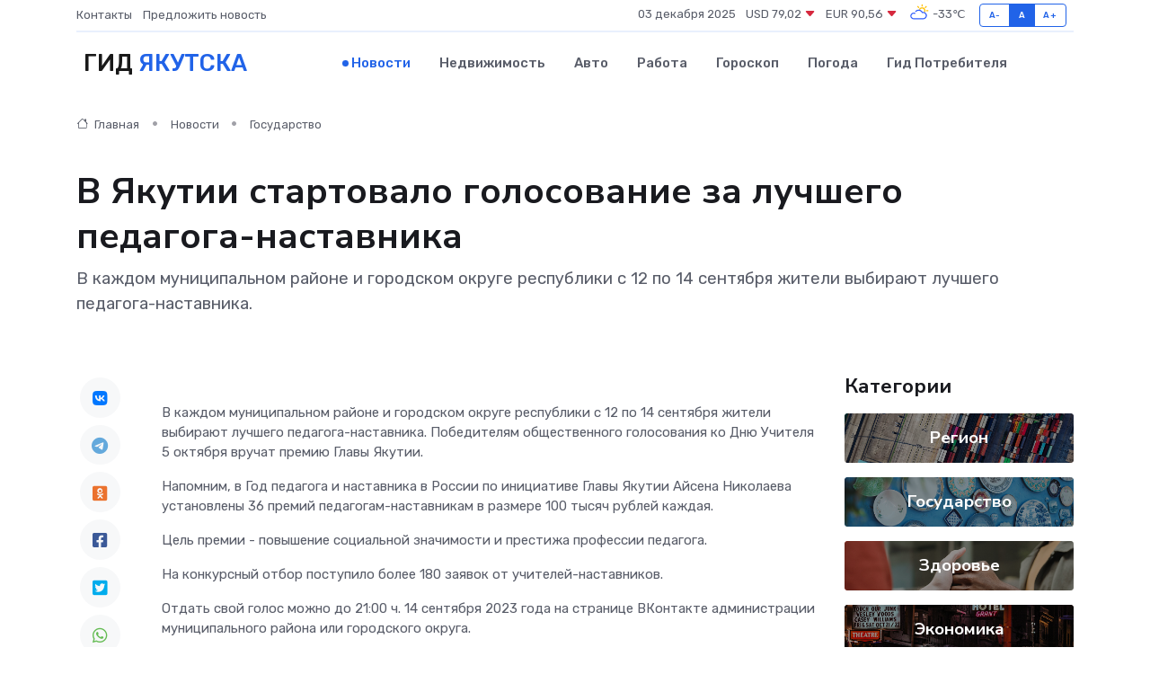

--- FILE ---
content_type: text/html; charset=utf-8
request_url: https://www.google.com/recaptcha/api2/aframe
body_size: 265
content:
<!DOCTYPE HTML><html><head><meta http-equiv="content-type" content="text/html; charset=UTF-8"></head><body><script nonce="ZpacZshZa6cSX6tAnuTEwQ">/** Anti-fraud and anti-abuse applications only. See google.com/recaptcha */ try{var clients={'sodar':'https://pagead2.googlesyndication.com/pagead/sodar?'};window.addEventListener("message",function(a){try{if(a.source===window.parent){var b=JSON.parse(a.data);var c=clients[b['id']];if(c){var d=document.createElement('img');d.src=c+b['params']+'&rc='+(localStorage.getItem("rc::a")?sessionStorage.getItem("rc::b"):"");window.document.body.appendChild(d);sessionStorage.setItem("rc::e",parseInt(sessionStorage.getItem("rc::e")||0)+1);localStorage.setItem("rc::h",'1764733578106');}}}catch(b){}});window.parent.postMessage("_grecaptcha_ready", "*");}catch(b){}</script></body></html>